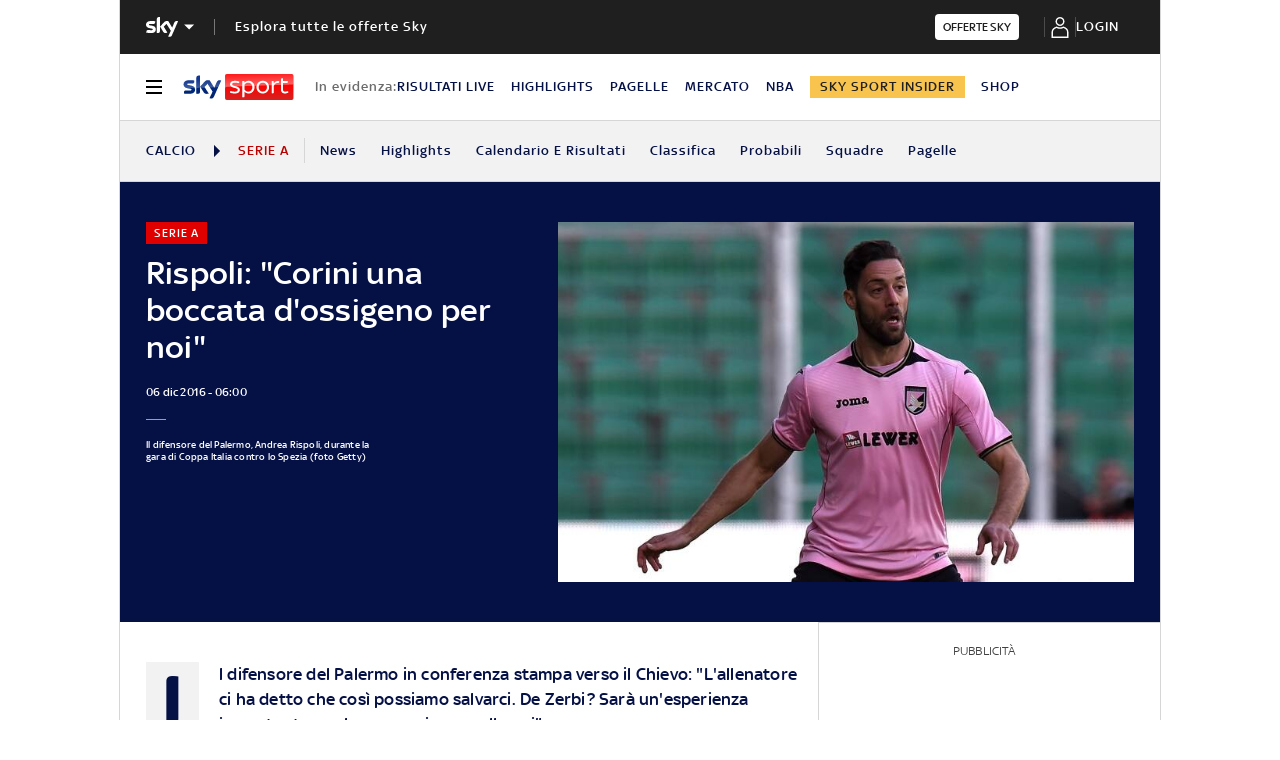

--- FILE ---
content_type: application/x-javascript;charset=utf-8
request_url: https://smetrics.sky.it/id?d_visid_ver=5.5.0&d_fieldgroup=A&mcorgid=1A124673527853290A490D45%40AdobeOrg&mid=84504583153425971903918741796905118819&ts=1769028540569
body_size: -37
content:
{"mid":"84504583153425971903918741796905118819"}